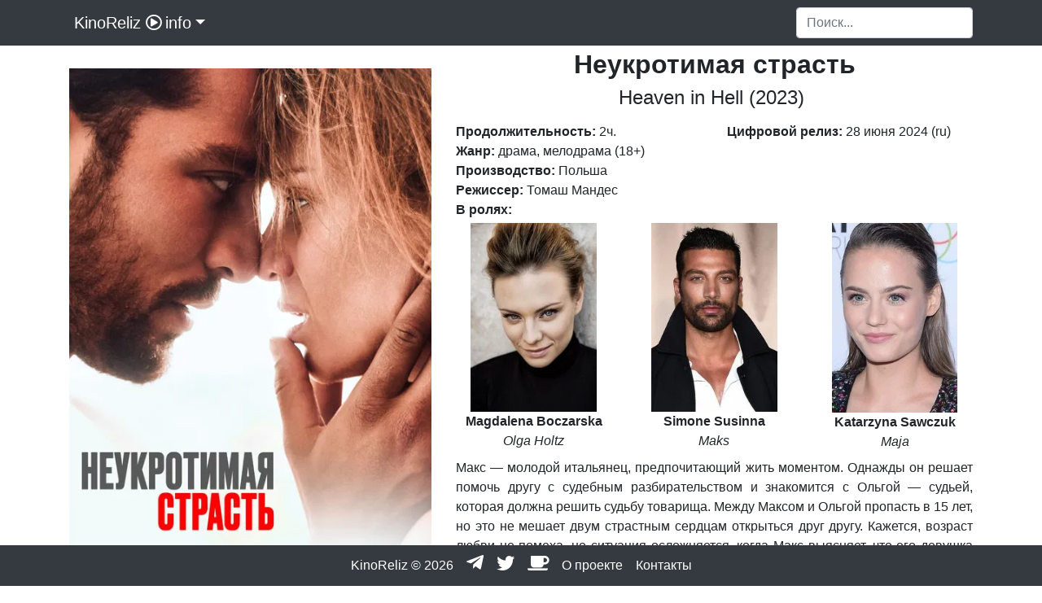

--- FILE ---
content_type: text/html; charset=utf-8
request_url: https://www.kinoreliz.info/movie/heaven_in_hell_2023
body_size: 16472
content:
<!DOCTYPE html>
<html>
<head>
    <meta charset="utf-8" />
    <meta name="viewport" content="width=device-width, initial-scale=1.0" />
    <meta name="keywords" content="неукротимая,страсть,heaven,in,hell,2023,iTunes,уведомление,документальный,художественный,описание,актеры,роли,постер,рейтинг,imdb,кинопоиск,metascore,rottentomatoes,HDRip,DVDRip,1080p,720p" />
    <meta name="description" content="Макс — молодой итальянец, предпочитающий жить моментом. Однажды он решает помочь другу с судебным разбирательством и знакомится с Ольгой — судьей, которая должна решить судьбу товарища. Между Максом и Ольгой пропасть в 15 лет, но это не мешает двум страстным сердцам открыться друг другу. Кажется, возраст любви не помеха, но ситуация осложняется, когда Макс выясняет, что его девушка Майя — дочь Ольги. Как только мать и дочь узнают, что делят одного мужчину, катастрофы не избежать." />
    
    <meta property="og:title" content="Неукротимая страсть (2023)" />
    <meta property="og:description" content="Макс — молодой итальянец, предпочитающий жить моментом. Однажды он решает помочь другу с судебным разбирательством и знакомится с Ольгой — судьей, которая должна решить судьбу товарища. Между Максом и Ольгой пропасть в 15 лет, но это не мешает двум страстным сердцам открыться друг другу. Кажется, возраст любви не помеха, но ситуация осложняется, когда Макс выясняет, что его девушка Майя — дочь Ольги. Как только мать и дочь узнают, что делят одного мужчину, катастрофы не избежать." />
    <meta property="og:image" content="https://image.tmdb.org/t/p/w500/3hIbUfjkOa7KIGAyAU3yBt6U9HH.jpg" />
    <meta property="og:url" content="https://www.kinoreliz.info/movie/heaven_in_hell_2023" />


    <title>Неукротимая страсть (2023) - описание, рейтинги</title>

    <script async src="https://www.googletagmanager.com/gtag/js?id=UA-54325885-5"></script>
    <script>
        window.dataLayer = window.dataLayer || [];
        function gtag() { dataLayer.push(arguments); }
        gtag('js', new Date());

        gtag('config', 'UA-54325885-5');
    </script>

    

    
    <link rel="stylesheet" href="https://cdnjs.cloudflare.com/ajax/libs/font-awesome/4.7.0/css/font-awesome.min.css">
    <link rel="icon" type="image/png" href="https://www.kinoreliz.info/favicon.ico" />
    <link href="/Content/css?v=W6xyv92txGpaBZJnvCyhGXLXwZSFHUWKmnyZxdOuTc41" rel="stylesheet"/>

    <script src="/bundles/modernizr?v=inCVuEFe6J4Q07A0AcRsbJic_UE5MwpRMNGcOtk94TE1"></script>

    

</head>
<body>
    <nav class="navbar navbar-expand-lg navbar-dark bg-dark fixed-top">
        <div class="container">
            <div class="nav-item active dropdown">
                <a class="navbar-brand" href="/">&nbsp;KinoReliz&nbsp;<i class="fa fa-play-circle" style="font-weight:normal;"></i></a>
                <a class="navbar-brand dropdown-toggle" href="#" id="navbarDropdown" data-toggle="dropdown">info</a>
                <div class="dropdown-menu" aria-labelledby="navbarDropdown">
                    <a class="dropdown-item" href="/action">Боевик</a>
                    <a class="dropdown-item" href="/western">Вестерн</a>
                    <a class="dropdown-item" href="/war">Военный</a>
                    <a class="dropdown-item" href="/mystery">Детектив</a>
                    <a class="dropdown-item" href="/documentary">Документальный</a>
                    <a class="dropdown-item" href="/drama">Драма</a>
                    <a class="dropdown-item" href="/history">История</a>
                    <a class="dropdown-item" href="/comedy">Комедия</a>
                    <a class="dropdown-item" href="/crime">Криминал</a>
                    <a class="dropdown-item" href="/romance">Мелодрама</a>
                    <a class="dropdown-item" href="/music">Музыка</a>
                    <a class="dropdown-item" href="/animation">Мультфильм</a>
                    <a class="dropdown-item" href="/family">Семейный</a>
                    <a class="dropdown-item" href="/adventure">Приключения</a>
                    <a class="dropdown-item" href="/tv_movie">Телевизионный</a>
                    <a class="dropdown-item" href="/thriller">Триллер</a>
                    <a class="dropdown-item" href="/horror">Ужасы</a>
                    <a class="dropdown-item" href="/science_fiction">Фантастика</a>
                    <a class="dropdown-item" href="/fantasy">Фэнтези</a>
                </div>
            </div>

            <button class="navbar-toggler" type="button" data-toggle="collapse" data-target="#navbarResponsive" aria-controls="navbarResponsive" aria-expanded="false" aria-label="Toggle navigation">
                <span class="navbar-toggler-icon"></span>
            </button>
            <div class="collapse navbar-collapse" id="navbarResponsive">
                <ul class="navbar-nav ml-auto">
                    <li class="nav-item active">
                        <div class="active-cyan-3 active-cyan-4">
                            <form action="/search">
                                <input class="form-control" type="text" id="id" name="id" placeholder="Поиск..." aria-label="Search">
                            </form>
                        </div>
                    </li>
                    
                    

                    
                </ul>
            </div>
        </div>
    </nav>

    <div class="container">
        


    <div class="row" itemscope itemtype="http://schema.org/Movie">
        <div class="col-lg-5 text-center movie_name">
            <img src="https://image.tmdb.org/t/p/w500/3hIbUfjkOa7KIGAyAU3yBt6U9HH.jpg" class="img-fluid mt-4" alt="Heaven in Hell (2023)">
            <div class="row mt-4">
                    <div class="col-3 darklink" title="4/884">
                        <div class="class-box">
                            <div class="bg-primary">
                                <i class="fas fa-couch big-centered-icon up40"></i>
                            </div>
                            <div class="box-content mt-1">
                                <h3><a href="https://www.imdb.com/title/tt21249656" target="_blank"><b>4</b></a></h3>
                                
                                <h6><a href="https://www.imdb.com/title/tt21249656" target="_blank">IMDB</a></h6>
                            </div>
                        </div>
                    </div>
                                    <div class="col-3 darklink" title="6.7/84450">
                        <div class="class-box">
                            <div class="bg-primary">
                                <i class="fas fa-couch big-centered-icon up60"></i>
                            </div>
                            <div class="box-content mt-1">
                                <h3><a href="https://www.kinopoisk.ru/film/5053788" target="_blank"><b>6.7</b></a></h3>
                                <h6><a href="https://www.kinopoisk.ru/film/5053788" target="_blank">Кинопоиск</a></h6>
                            </div>
                        </div>
                    </div>
                                        <div class="col-3 darklink">
                            <div class="class-box">
                                <div class="bg-primary">
                                    <i class="fas fa-couch big-centered-icon up-0"></i>
                                </div>
                                <div class="box-content mt-1">
                                    <h3><a href="https://www.imdb.com/title/tt21249656/criticreviews?ref_=tt_ov_rt" target="_blank"><b>N/A</b></a></h3>
                                    <h6><a href="https://www.imdb.com/title/tt21249656/criticreviews?ref_=tt_ov_rt" target="_blank">Metascore</a></h6>
                                </div>
                            </div>
                        </div>
                                        <div class="col-3 darklink">
                            <div class="class-box">
                                <div class="bg-primary">
                                    <i class="fas fa-couch big-centered-icon up-0"></i>
                                </div>
                                <div class="box-content mt-1">
                                    <h3><a href="https://www.rottentomatoes.com/m/heaven_in_hell_2023" target="_blank"><b>N/A</b></a></h3>
                                    <h6><a href="https://www.rottentomatoes.com/m/heaven_in_hell_2023" target="_blank">Tomatometer</a></h6>
                                </div>
                            </div>
                        </div>
                                    <div class="col-1 mt-1">
                        &nbsp;<br /><br /><br />
                    </div>
            </div>

            <div class="col-lg-12 d-none d-lg-block">
                

            </div>
        </div>
        <div class="col-lg-7 text-center">
            <div class="row">
                <div class="col-lg-12">
                        <h1 itemprop="name">
                            Неукротимая страсть
                        </h1>
                        <h4>
                            Heaven in Hell (2023)&nbsp;
                                                                                                            </h4>
                </div>
            </div>
            <div class="row mt-2">
                <div class="col-lg-6 text-left">
                    <b>Продолжительность:</b>
                        <time itemprop="duration" datetime="PT2H">2ч. </time>
                </div>
                <div class="col-lg-6 text-left">
                    <b>Цифровой релиз:</b>
                        <time itemprop="datePublished" datetime="2024-06-28">28 июня 2024</time><span>&nbsp;(ru)</span>
                </div>
                <div class="col-lg-12 text-left">
                    <b>Жанр:</b> <span itemprop="genre">драма, мелодрама</span> (18+)<br />
                    <b>Производство:</b> Польша 
                </div>
            </div>
            <div class="row mt-0">
                <div class="col-12 text-left">
                        <b>Режиссер:</b> Томаш Мандес                        <br />
                </div>
                    <div class="col-12 text-left">

                        <b>В ролях:</b>
                    </div>
                        <div class="col-lg-4 mt-1 col-sm-12">
                            <div class="row">
                                <div class="col-lg-10 offset-lg-1 col-sm-6 text-center">
                                    <img style="object-fit: scale-down;" src="https://image.tmdb.org/t/p/w200/4gjvDaZAt4t0ICGEcPsLbNG52hw.jpg" class="img-fluid" alt="Magdalena Boczarska" />
                                </div>
                                <div class="col-lg-12 col-sm-6 text-lg-center text-sm-left">
                                    <b>Magdalena Boczarska</b><br />
                                    <i>Olga Holtz</i>
                                </div>
                            </div>
                        </div>
                        <div class="col-lg-4 mt-1 col-sm-12">
                            <div class="row">
                                <div class="col-lg-10 offset-lg-1 col-sm-6 text-center">
                                    <img style="object-fit: scale-down;" src="https://image.tmdb.org/t/p/w200/ave6292vdlcySUKee9T3oMUVhvY.jpg" class="img-fluid" alt="Simone Susinna" />
                                </div>
                                <div class="col-lg-12 col-sm-6 text-lg-center text-sm-left">
                                    <b>Simone Susinna</b><br />
                                    <i>Maks</i>
                                </div>
                            </div>
                        </div>
                        <div class="col-lg-4 mt-1 col-sm-12">
                            <div class="row">
                                <div class="col-lg-10 offset-lg-1 col-sm-6 text-center">
                                    <img style="object-fit: scale-down;" src="https://image.tmdb.org/t/p/w200/iQDcNQRfJ1WbgpkaW6UTPRIEHRN.jpg" class="img-fluid" alt="Katarzyna Sawczuk" />
                                </div>
                                <div class="col-lg-12 col-sm-6 text-lg-center text-sm-left">
                                    <b>Katarzyna Sawczuk</b><br />
                                    <i>Maja</i>
                                </div>
                            </div>
                        </div>
            </div>
            <div class="row">
                <div class="col-lg-12 text-justify mt-2">
                    <p itemprop="description">Макс — молодой итальянец, предпочитающий жить моментом. Однажды он решает помочь другу с судебным разбирательством и знакомится с Ольгой — судьей, которая должна решить судьбу товарища. Между Максом и Ольгой пропасть в 15 лет, но это не мешает двум страстным сердцам открыться друг другу. Кажется, возраст любви не помеха, но ситуация осложняется, когда Макс выясняет, что его девушка Майя — дочь Ольги. Как только мать и дочь узнают, что делят одного мужчину, катастрофы не избежать.</p>
                </div>
            </div>
                <div class="row">
                    <div class="col-lg-12">
                        <div class="embed-responsive embed-responsive-16by9">
                            <iframe class="embed-responsive-item" src="https://www.youtube.com/embed/C3CMQtZFHwQ" allowfullscreen></iframe>
                        </div>
                    </div>
                </div>
        </div>

        <div class="col-lg-12 d-block d-lg-none">
            

        </div>
    </div>

    </div>

    <footer class="bg-dark">
        <div class="container">
            <p class="text-center text-white">
                KinoReliz &copy; 2026&nbsp;&nbsp;&nbsp;
                <a href="https://t.me/kinoreliz"><i class="fab fa-telegram-plane"></i></a>&nbsp;&nbsp;&nbsp;
                <a href="https://twitter.com/kinoreliz_info"><i class="fab fa-twitter sm"></i></a>&nbsp;&nbsp;&nbsp;
                <a href="https://www.buymeacoffee.com/kinoreliz"><i class="fas fa-coffee sml"></i></a>&nbsp;&nbsp;&nbsp;
                <a href="/binder/about">О проекте</a>&nbsp;&nbsp;&nbsp;
                <a href="/binder/feedback">Контакты</a>
            </p>
        </div>
    </footer>

    <script src="/bundles/jquery?v=2u0aRenDpYxArEyILB59ETSCA2cfQkSMlxb6jbMBqf81"></script>

    <script src="/bundles/bootstrap?v=ESck_wvaWCiF5JsitLMh765lhMnw7BVBtZE-YUTa4Ns1"></script>


    
</body>
</html>
